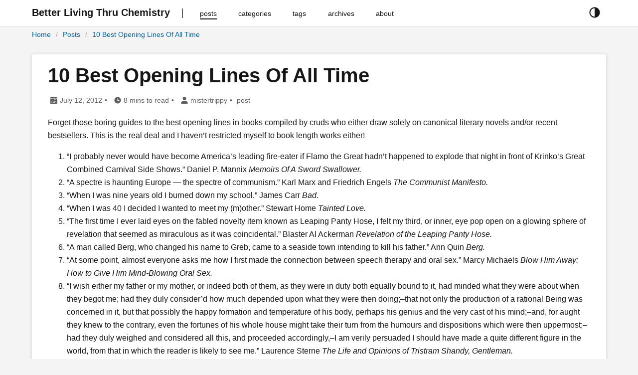

--- FILE ---
content_type: text/html
request_url: https://blog.stewarthomesociety.org/2012/07/12/10-best-opening-lines-of-all-time/
body_size: 10507
content:
<!DOCTYPE html>
<html
 lang="en-gb"
  prefix="og: http://ogp.me/ns# fb: http://ogp.me/ns/fb#"
>
  



  
  


<head lang="en-gb">
  <meta charset="utf-8" />
  <meta http-equiv="X-UA-Compatible" content="IE=edge,chrome=1" />
  <meta name="HandheldFriendly" content="True" />
  <meta name="MobileOptimized" content="320" />
  <meta name="viewport" content="width=device-width, initial-scale=1" />
  <meta name="color-scheme" content="dark light">
  <meta name="description" content="Forget those boring guides to the best opening lines in books compiled by cruds who either draw solely on canonical literary novels and/or recent bestsellers. This is the real deal and I haven’t restricted myself to book length works either!
 “I probably never would have become America’s leading fire-eater if Flamo the Great hadn’t happened to explode that night in front of Krinko’s Great Combined Carnival Side Shows.” Daniel P. Mannix Memoirs Of A Sword Swallower. “A spectre is haunting Europe — the spectre of communism.” Karl Marx and Friedrich Engels The Communist Manifesto. “When I was nine years old I burned down my school." />
  <meta name="author" content="mistertrippy">
  <meta name="keywords" content="Al Ackerman, Alain Robbe-Grillet, Ann Quin, Bad, Berg, Blow Him Away, blowjobs, Daniel P. Mannix, Friedrich Engels, George Griffith, James Carr, Jealousy, Karl Marx, Laurence Sterne, Marcy Michaels, Memoirs Of A Sword Swallower, opening lines, oral sex, Revelation of the Leaping Panty Hose, speech therapy, Stewart Home, Tainted Love, The Angel of the Revolution, The Communist Manifesto, Tristram Shandy">
  <title>10 Best Opening Lines Of All Time | Better Living Thru Chemistry</title>
  <link rel="canonical" href="https://blog.stewarthomesociety.org/2012/07/12/10-best-opening-lines-of-all-time/" />
  

  
  <meta property="og:type" content="article" />
  <meta property="og:description" content="Forget those boring guides to the best opening lines in books compiled by cruds who either draw solely on canonical literary novels and/or recent bestsellers. This is the real deal and I haven’t restricted myself to book length works either!
 “I probably never would have become America’s leading fire-eater if Flamo the Great hadn’t happened to explode that night in front of Krinko’s Great Combined Carnival Side Shows.” Daniel P. Mannix Memoirs Of A Sword Swallower. “A spectre is haunting Europe — the spectre of communism.” Karl Marx and Friedrich Engels The Communist Manifesto. “When I was nine years old I burned down my school." />
  <meta property="og:title" content="10 Best Opening Lines Of All Time" />
  <meta property="og:site_name" content="Better Living Thru Chemistry" />
  <meta property="og:image:type" content="image/jpeg" />
  <meta property="og:url" content="https://blog.stewarthomesociety.org/2012/07/12/10-best-opening-lines-of-all-time/" />
  <meta property="og:locale" content="en-gb" />

  
    <meta property="article:published_time" content="2012-07-12" />
    <meta property="article:modified_time" content="2012-07-12" />
     
      <meta property="article:tag" content="Al Ackerman" />
    
      <meta property="article:tag" content="Alain Robbe-Grillet" />
    
      <meta property="article:tag" content="Ann Quin" />
    
      <meta property="article:tag" content="Bad" />
    
      <meta property="article:tag" content="Berg" />
     
  

  
  <meta name="twitter:card" content="summary" />
  <meta name="twitter:title" content="10 Best Opening Lines Of All Time | Better Living Thru Chemistry" />
  <meta name="twitter:description" content="Forget those boring guides to the best opening lines in books compiled by cruds who either draw solely on canonical literary novels and/or recent bestsellers. This is the real deal and I haven’t restricted myself to book length works either!
 “I probably never would have become America’s leading fire-eater if Flamo the Great hadn’t happened to explode that night in front of Krinko’s Great Combined Carnival Side Shows.” Daniel P. Mannix Memoirs Of A Sword Swallower. “A spectre is haunting Europe — the spectre of communism.” Karl Marx and Friedrich Engels The Communist Manifesto. “When I was nine years old I burned down my school." />
  <meta name="twitter:domain" content="https://blog.stewarthomesociety.org/2012/07/12/10-best-opening-lines-of-all-time/" />

  
  
  
  
  

  
  <link rel="stylesheet" href="//cdn.jsdelivr.net/npm/modern-normalize@1.0.0/modern-normalize.min.css">

  
  
  

  

  
    
    <link rel="stylesheet" href="https://blog.stewarthomesociety.org/style.min.c960935d8d4f104620049788ddc6687727237973b8603ffd305918dd3c5e9535.css" integrity="sha256-yWCTXY1PEEYgBJeI3cZodycjeXO4YD/9MFkY3TxelTU=" rel="preload stylesheet" as="style"/>
  

  
  
    
  
</head>

  <body>
    <script>
  const currentTheme = window.localStorage.getItem('theme')
  if (currentTheme === "dark") {
    document.body.classList.toggle("theme-dark");
  } else if (currentTheme == "light") {
    document.body.classList.toggle("theme-light");
  }
</script>
<header id="header">
  <div class="row">
    <div class="container has-padding nav">
      <button id="navbar-toggler" class="navbar-button" aria-hidden="true">











<svg xmlns='http://www.w3.org/2000/svg' class='ionicon' viewBox='0 0 512 512'><path d='M64 384h384v-42.67H64zm0-106.67h384v-42.66H64zM64 128v42.67h384V128z'/></svg>





</button>
      <div class="navbar-brand">
        <a class="logo navbar-button" href="https://blog.stewarthomesociety.org/" title="Better Living Thru Chemistry">
          <span>Better Living Thru Chemistry</span>
        </a>
      </div>
      <nav class="navbar" role="navigation">
        <ul>
          
          
            <li class="nav-bar-item active">
              <a class="nav-link navbar-button" href="/posts/" title="posts">
                <span>posts</span>
              </a>
            </li>
          
            <li class="nav-bar-item">
              <a class="nav-link navbar-button" href="/categories/" title="categories">
                <span>categories</span>
              </a>
            </li>
          
            <li class="nav-bar-item">
              <a class="nav-link navbar-button" href="/tags/" title="tags">
                <span>tags</span>
              </a>
            </li>
          
            <li class="nav-bar-item">
              <a class="nav-link navbar-button" href="/archives/" title="archives">
                <span>archives</span>
              </a>
            </li>
          
            <li class="nav-bar-item">
              <a class="nav-link navbar-button" href="/about/" title="about">
                <span>about</span>
              </a>
            </li>
          
        </ul>
      </nav>
      <div class="theme-selector">
        <button class="button is-text" id="theme-selector-button" title="toggle theme">
          <span class="label icon">





<svg xmlns='http://www.w3.org/2000/svg' class='ionicon' viewBox='0 0 512 512'><path d='M256 32C132.29 32 32 132.29 32 256s100.29 224 224 224 224-100.29 224-224S379.71 32 256 32zM128.72 383.28A180 180 0 01256 76v360a178.82 178.82 0 01-127.28-52.72z'/></svg>











</span>
        </button>
      </div>
    </div>
    <div class="container has-padding">
      <div class="breadcrumb">
        
<ol  class="breadcrumb-nav">
  

  

  

<li >
  <a href="https://blog.stewarthomesociety.org/">Home</a>
</li>


<li >
  <a href="https://blog.stewarthomesociety.org/posts/">Posts</a>
</li>


<li class="active">
  <a href="https://blog.stewarthomesociety.org/2012/07/12/10-best-opening-lines-of-all-time/">10 Best Opening Lines Of All Time</a>
</li>

</ol>




      </div>
    </div>
  </div>
</header>

    

<main id="main">
  <div class="container has-padding">
    <div class="article-card post single">
      <h1 class="title">10 Best Opening Lines Of All Time</h1>
      <div class="post-info">
        <span>



<svg xmlns='http://www.w3.org/2000/svg' class='ionicon' viewBox='0 0 512 512'><path d='M32 456a24 24 0 0024 24h400a24 24 0 0024-24V176H32zm320-244a4 4 0 014-4h40a4 4 0 014 4v40a4 4 0 01-4 4h-40a4 4 0 01-4-4zm0 80a4 4 0 014-4h40a4 4 0 014 4v40a4 4 0 01-4 4h-40a4 4 0 01-4-4zm-80-80a4 4 0 014-4h40a4 4 0 014 4v40a4 4 0 01-4 4h-40a4 4 0 01-4-4zm0 80a4 4 0 014-4h40a4 4 0 014 4v40a4 4 0 01-4 4h-40a4 4 0 01-4-4zm0 80a4 4 0 014-4h40a4 4 0 014 4v40a4 4 0 01-4 4h-40a4 4 0 01-4-4zm-80-80a4 4 0 014-4h40a4 4 0 014 4v40a4 4 0 01-4 4h-40a4 4 0 01-4-4zm0 80a4 4 0 014-4h40a4 4 0 014 4v40a4 4 0 01-4 4h-40a4 4 0 01-4-4zm-80-80a4 4 0 014-4h40a4 4 0 014 4v40a4 4 0 01-4 4h-40a4 4 0 01-4-4zm0 80a4 4 0 014-4h40a4 4 0 014 4v40a4 4 0 01-4 4h-40a4 4 0 01-4-4zM456 64h-55.92V32h-48v32H159.92V32h-48v32H56a23.8 23.8 0 00-24 23.77V144h448V87.77A23.8 23.8 0 00456 64z'/></svg>













<time datetime=2012-07-12T16:34:02Z class="date">July 12, 2012</time></span>
        <span>
















<svg xmlns='http://www.w3.org/2000/svg' class='ionicon' viewBox='0 0 512 512'><path d='M256 48C141.13 48 48 141.13 48 256c0 114.69 93.32 208 208 208 114.86 0 208-93.14 208-208 0-114.69-93.31-208-208-208zm108 240H244a4 4 0 01-4-4V116a4 4 0 014-4h24a4 4 0 014 4v140h92a4 4 0 014 4v24a4 4 0 01-4 4z'/></svg>
8 mins to read</span>
        
          <span>












<svg xmlns='http://www.w3.org/2000/svg' class='ionicon' viewBox='0 0 512 512'><path d='M256 256a112 112 0 10-112-112 112 112 0 00112 112zm0 32c-69.42 0-208 42.88-208 128v64h416v-64c0-85.12-138.58-128-208-128z'/></svg>




mistertrippy</span>
        
        
        
          <span>post </span>
        
      </div>
      <article class="post-entry content">
        <p>Forget those boring guides to the best opening lines in books compiled by cruds who either draw solely on canonical literary novels and/or recent bestsellers. This is the real deal and I haven’t restricted myself to book length works either!</p>
<ol>
<li>“I probably never would have become America’s leading fire-eater if Flamo the Great hadn’t happened to explode that night in front of Krinko’s Great Combined Carnival Side Shows.” Daniel P. Mannix <em>Memoirs Of A Sword Swallower.</em></li>
<li>“A spectre is haunting Europe — the spectre of communism.” Karl Marx and Friedrich Engels <em>The Communist Manifesto.</em></li>
<li>“When I was nine years old I burned down my school.” James Carr <em>Bad.</em></li>
<li>“When I was 40 I decided I wanted to meet my (m)other.” Stewart Home <em>Tainted Love.</em></li>
<li>“The first time I ever laid eyes on the fabled novelty item known as Leaping Panty Hose, I felt my third, or inner, eye pop open on a glowing sphere of revelation that seemed as miraculous as it was coincidental.” Blaster Al Ackerman <em>Revelation of the Leaping Panty Hose.</em></li>
<li>“A man called Berg, who changed his name to Greb, came to a seaside town intending to kill his father.” Ann Quin <em>Berg.</em></li>
<li>“At some point, almost everyone asks me how I first made the connection between speech therapy and oral sex.” Marcy Michaels <em>Blow Him Away: How to Give Him Mind-Blowing Oral Sex.</em></li>
<li>“I wish either my father or my mother, or indeed both of them, as they were in duty both equally bound to it, had minded what they were about when they begot me; had they duly consider’d how much depended upon what they were then doing;–that not only the production of a rational Being was concerned in it, but that possibly the happy formation and temperature of his body, perhaps his genius and the very cast of his mind;–and, for aught they knew to the contrary, even the fortunes of his whole house might take their turn from the humours and dispositions which were then uppermost;–had they duly weighed and considered all this, and proceeded accordingly,–I am verily persuaded I should have made a quite different figure in the world, from that in which the reader is likely to see me.” Laurence Sterne <em>The Life and Opinions of Tristram Shandy, Gentleman.</em></li>
<li>“Now the shadow of the column – the column that supports the south-west corner of the roof – divides the corresponding corner of the veranda into two equal parts.” Alain Robbe-Grillet <em>Jealousy.</em></li>
<li>” ‘Victory! It flies! I am master of the Powers of the Air at last!’ They were strange words to be uttered, as they were, by a pale, haggard, half-starved looking young fellow in a dingy, comfortless room on the top floor of a South London tenement-house; and yet there was a triumphant ring in his voice, and a clear, bright flush on his thin cheeks that spoke at least for his own absolute belief in their truth. ” George Griffith <em>The Angel of the Revolution.</em><br>
And while you’re at it don’t forget to check – <a href="http://www.stewarthomesociety.org/" target="_blank" rel="noopener noreferrer"><a href="http://www.stewarthomesociety.org">www.stewarthomesociety.org</a></a> – you know it makes (no) sense!</li>
</ol>
<h2 id="comments">Comments</h2>
<h3 id="comment-by-boz-boswell-on-2012-07-12-180420-0000">Comment by Boz Boswell on 2012-07-12 18:04:20 +0000</h3>
<p>I used to sell books all over the country from the back of a mobile library van. It was a shit job that could’ve been great. What saved it from being completely unbearable was an audiobook of Mannix’ ‘Memoirs Of A Sword Swallower’ that I’d play over and over again. GREAT opening line.</p>
<h3 id="comment-by-lucy-johnson-on-2012-07-12-182053-0000">Comment by Lucy Johnson on 2012-07-12 18:20:53 +0000</h3>
<p>They are good ones. Also my prize winning effort for The Norfolk Fire Bridage ‘Aunt Mary had always been a bit-lackadaisical’. Concerns a short story where Aunt Mary burnt the house down. Won me 25 quid! As I was a penniless provincial child this was riches!</p>
<h3 id="comment-by-boz-boswell-on-2012-07-12-183633-0000">Comment by Boz Boswell on 2012-07-12 18:36:33 +0000</h3>
<p>There were two other cassettes on heavy rotation, the BBC audiobook of Victorian and Edwardian letters to The Shooting Times and a compilation tape of Canray Fontenot. I can’t remember the opening lines from those, though…</p>
<h3 id="comment-by-mistertrippy-on-2012-07-12-193744-0000">Comment by mistertrippy on 2012-07-12 19:37:44 +0000</h3>
<p>And everyone will have their own list of best opening lines…. If I put one together again tomorrow it would probably be different – although I think you’d always have to include <em>Memoirs Of A Sword Swallower</em> and of course <em>Blow Him Away,</em> what an opening line for a guide to giving better blow jobs!</p>
<h3 id="comment-by-boz-boswell-on-2012-07-12-204418-0000">Comment by Boz Boswell on 2012-07-12 20:44:18 +0000</h3>
<p>I read a speech/therapy/pronunciation guide once that pointed out how geographical and climatic (sp?) differences effected peoples’ speech and accent patterns… I wonder if it effects their oral delivery in other ways..?</p>
<h3 id="comment-by-mistertrippy-on-2012-07-12-213036-0000">Comment by mistertrippy on 2012-07-12 21:30:36 +0000</h3>
<p>We’ll have to dream up an opening line for a book of regional differences in oral sex according to speech pattern! Maybe even write the whole book!</p>
<h3 id="comment-by-boz-boswell-on-2012-07-12-220146-0000">Comment by Boz Boswell on 2012-07-12 22:01:46 +0000</h3>
<p>“At some point, almost everyone asks me how I first made the connection between Glam Rock and genital chafing.”<br>
I’m thinking Brummies might be having the best oral sex… And a Geordie nosh might be quite painful. I’m booking a holiday in Durban…</p>
<h3 id="comment-by-lucy-johnson-on-2012-07-12-221617-0000">Comment by Lucy Johnson on 2012-07-12 22:16:17 +0000</h3>
<p>Why re Midlanders?</p>
<h3 id="comment-by-boz-boswell-on-2012-07-12-225308-0000">Comment by Boz Boswell on 2012-07-12 22:53:08 +0000</h3>
<p>Muted plosives, lots of palate-action, long modulated vowels… PHWOOOOAR!Any language with a lot of Qs and Xs is alright by me.</p>
<h3 id="comment-by-willie-small-on-2012-07-12-233022-0000">Comment by Willie Small on 2012-07-12 23:30:22 +0000</h3>
<p>If people are gonna rewrite these opening lines as Boz Boswell does above for Blow Him Away, then I’ll contributed this for The Cyber Manifesto: “A spectre is haunting the blogosphere — the spectre of onanism.”</p>
<h3 id="comment-by-mark-massive-on-2012-07-13-143213-0000">Comment by Mark Massive on 2012-07-13 14:32:13 +0000</h3>
<p>“A man called Small, who changed his name to Huge, came online intending to find a cybersex partner.”</p>
<h3 id="comment-by-marilyn-chambers-on-2012-07-13-153647-0000">Comment by Marilyn Chambers on 2012-07-13 15:36:47 +0000</h3>
<p>“I probably never would have become America’s leading pork sword swallower if Linda Lovelace hadn’t happened to choke that night on Dave Zack’s clam-supreme surprise – which surprises all of those who eat it when they discover they’ve caught botulism: after consuming this dish I went around for several days thinking I was a train and going ‘toot toot – but unlike Linda Lovelace that didn’t stop me playing a leading role in several porn features.”</p>
<h3 id="comment-by-faye-wilson-on-2012-07-13-163413-0000">Comment by Faye Wilson on 2012-07-13 16:34:13 +0000</h3>
<p>“When I was nine years old I burned my bra – it was no loss because I had yet to develop any boobsl.”</p>
<h3 id="comment-by-neil-strauss-on-2012-07-13-165710-0000">Comment by Neil Strauss on 2012-07-13 16:57:10 +0000</h3>
<p>The best opening line is the one that gets you the boy or girl. I often go up to women and say: “If your hair was a different colour you’d be really beautiful!” Another standby I use on women with bleached hair hanging out with an alpha male is to go up to them and spit: “If you had a more intelligent companion then people wouldn’t think you’re a dumb blonde because despite him (jerk thumb at alpha male) I can see you’re quite intelligent.” For women with non-blonde hair I often use: “They say opposites attract but hanging out with that dipshit (jerk thumb at alpha male) is really taking this to extremes.”</p>
<h3 id="comment-by-the-man-in-the-iron-mask-on-2012-07-13-172308-0000">Comment by The Man in the Iron Mask on 2012-07-13 17:23:08 +0000</h3>
<p>‘Do not hang your dildo at the foot of your bed. Such instruments belong under the bolster’ – Pierre Louys.</p>
<h3 id="comment-by-christopher-nosnibor-on-2012-07-13-173547-0000">Comment by Christopher Nosnibor on 2012-07-13 17:35:47 +0000</h3>
<p>Some cracker sin there, from some books I’ve read and others I haven’t, but all of which pummel the crap out of the usual Dickens yawns.<br>
I intend to open my next 5 novels with the same santence. I just need to cook up a doozer… or one so lousy that it will become funnier and more frustrating each time…</p>
<h3 id="comment-by-mistertrippy-on-2012-07-13-225113-0000">Comment by mistertrippy on 2012-07-13 22:51:13 +0000</h3>
<p>Yes if only I’d had the foresight to start all my books with the same sentence but it just isn’t the sort of thing you think of when you start out writing at length in your twenties…. you’re still too young and foolish…<br>
@ The Man In The Iron Mask – That’s a great opener from Pierre Louys. It also might work surprisingly well as an opening shocker in a Premature Ejaculation Solution Guide…</p>
<h3 id="comment-by-the-man-in-the-iron-mask-on-2012-07-14-000434-0000">Comment by The Man in the Iron Mask on 2012-07-14 00:04:34 +0000</h3>
<p>It should have been Louys’s opener but is in fact the third from THE YOUNG GIRL’S HANDBOOK OF GOOD MANNERS.</p>
<h3 id="comment-by-tomaž-hostnik-on-2012-07-14-130011-0000">Comment by Tomaž Hostnik on 2012-07-14 13:00:11 +0000</h3>
<p>My unpublished novel Everyman Awake – which describes the masses finding enlightenment and taking over the functions of the corrupt bankers and politicians – begins with the line: “I love the smell of stale farts in the morning.” This is without doubt the greatest opening line ever written and the book is clearly the best novel of all time.</p>
<h3 id="comment-by-mister-trippy-on-2012-07-14-181438-0000">Comment by MIster Trippy on 2012-07-14 18:14:38 +0000</h3>
<p>“As Stewart Home gave my knob a long hard suck a flash of enlightenment struck – we were two split personalities and all those stretch classes I’d been taking had really paid off because I was now able to fellate myself…” Opening line of your not yet published autobiography Prick!</p>
<h3 id="comment-by-michael-roth-on-2012-07-17-055801-0000">Comment by Michael Roth on 2012-07-17 05:58:01 +0000</h3>
<p>I don’t have a first line for my novel yet as I’ve decided to start with the last line. I only have one word so far – “Pugilist” – as I now have writer’s block.<br>
Otherwise, a fave first line -” Terry Blake didn’t want to get involved in the conversations going on around him.” Defiant Pose</p>
<h3 id="comment-by-michael-roth-on-2012-07-17-060047-0000">Comment by Michael Roth on 2012-07-17 06:00:47 +0000</h3>
<p>@ Neil Strauss – those lines were pure gold. I’ll finally be able to pull some posh birds with lines like those.</p>
<h3 id="comment-by-mistertrippy-on-2012-07-17-144933-0000">Comment by mistertrippy on 2012-07-17 14:49:33 +0000</h3>
<p>Mike maybe you could get over your writer’s block by using a Neil Strauss chat up line as your opener! And “pugilist” is great – just find another eighty thousand words or so that hang really well with it and you’ll have sure-fire hit!</p>

      </article>
    </div>

    
      <div class="meta article-card">
    <div class="row">
      <span class="label">



<svg xmlns='http://www.w3.org/2000/svg' class='ionicon' viewBox='0 0 512 512'><path d='M32 456a24 24 0 0024 24h400a24 24 0 0024-24V176H32zm320-244a4 4 0 014-4h40a4 4 0 014 4v40a4 4 0 01-4 4h-40a4 4 0 01-4-4zm0 80a4 4 0 014-4h40a4 4 0 014 4v40a4 4 0 01-4 4h-40a4 4 0 01-4-4zm-80-80a4 4 0 014-4h40a4 4 0 014 4v40a4 4 0 01-4 4h-40a4 4 0 01-4-4zm0 80a4 4 0 014-4h40a4 4 0 014 4v40a4 4 0 01-4 4h-40a4 4 0 01-4-4zm0 80a4 4 0 014-4h40a4 4 0 014 4v40a4 4 0 01-4 4h-40a4 4 0 01-4-4zm-80-80a4 4 0 014-4h40a4 4 0 014 4v40a4 4 0 01-4 4h-40a4 4 0 01-4-4zm0 80a4 4 0 014-4h40a4 4 0 014 4v40a4 4 0 01-4 4h-40a4 4 0 01-4-4zm-80-80a4 4 0 014-4h40a4 4 0 014 4v40a4 4 0 01-4 4h-40a4 4 0 01-4-4zm0 80a4 4 0 014-4h40a4 4 0 014 4v40a4 4 0 01-4 4h-40a4 4 0 01-4-4zM456 64h-55.92V32h-48v32H159.92V32h-48v32H56a23.8 23.8 0 00-24 23.77V144h448V87.77A23.8 23.8 0 00456 64z'/></svg>













Published At</span><time>2012-07-12 17:34 BST</time>
      
    </div>

    
      <div class="row">
        <span class="label">













<svg xmlns='http://www.w3.org/2000/svg' class='ionicon' viewBox='0 0 512 512'><path d='M288 16L0 304l176 176 288-288V16zm80 128a32 32 0 1132-32 32 32 0 01-32 32z'/><path d='M480 64v144L216.9 471.1 242 496l270-272V64h-32z'/></svg>



Tagged with</span>
        <ul class="tags">
        
          <li class="hashed-tag"><a href="https://blog.stewarthomesociety.org/tags/al-ackerman">Al Ackerman</a></li>
        
          <li class="hashed-tag"><a href="https://blog.stewarthomesociety.org/tags/alain-robbe-grillet">Alain Robbe-Grillet</a></li>
        
          <li class="hashed-tag"><a href="https://blog.stewarthomesociety.org/tags/ann-quin">Ann Quin</a></li>
        
          <li class="hashed-tag"><a href="https://blog.stewarthomesociety.org/tags/bad">Bad</a></li>
        
          <li class="hashed-tag"><a href="https://blog.stewarthomesociety.org/tags/berg">Berg</a></li>
        
          <li class="hashed-tag"><a href="https://blog.stewarthomesociety.org/tags/blow-him-away">Blow Him Away</a></li>
        
          <li class="hashed-tag"><a href="https://blog.stewarthomesociety.org/tags/blowjobs">blowjobs</a></li>
        
          <li class="hashed-tag"><a href="https://blog.stewarthomesociety.org/tags/daniel-p.-mannix">Daniel P. Mannix</a></li>
        
          <li class="hashed-tag"><a href="https://blog.stewarthomesociety.org/tags/friedrich-engels">Friedrich Engels</a></li>
        
          <li class="hashed-tag"><a href="https://blog.stewarthomesociety.org/tags/george-griffith">George Griffith</a></li>
        
          <li class="hashed-tag"><a href="https://blog.stewarthomesociety.org/tags/james-carr">James Carr</a></li>
        
          <li class="hashed-tag"><a href="https://blog.stewarthomesociety.org/tags/jealousy">Jealousy</a></li>
        
          <li class="hashed-tag"><a href="https://blog.stewarthomesociety.org/tags/karl-marx">Karl Marx</a></li>
        
          <li class="hashed-tag"><a href="https://blog.stewarthomesociety.org/tags/laurence-sterne">Laurence Sterne</a></li>
        
          <li class="hashed-tag"><a href="https://blog.stewarthomesociety.org/tags/marcy-michaels">Marcy Michaels</a></li>
        
          <li class="hashed-tag"><a href="https://blog.stewarthomesociety.org/tags/memoirs-of-a-sword-swallower">Memoirs Of A Sword Swallower</a></li>
        
          <li class="hashed-tag"><a href="https://blog.stewarthomesociety.org/tags/opening-lines">opening lines</a></li>
        
          <li class="hashed-tag"><a href="https://blog.stewarthomesociety.org/tags/oral-sex">oral sex</a></li>
        
          <li class="hashed-tag"><a href="https://blog.stewarthomesociety.org/tags/revelation-of-the-leaping-panty-hose">Revelation of the Leaping Panty Hose</a></li>
        
          <li class="hashed-tag"><a href="https://blog.stewarthomesociety.org/tags/speech-therapy">speech therapy</a></li>
        
          <li class="hashed-tag"><a href="https://blog.stewarthomesociety.org/tags/stewart-home">Stewart Home</a></li>
        
          <li class="hashed-tag"><a href="https://blog.stewarthomesociety.org/tags/tainted-love">Tainted Love</a></li>
        
          <li class="hashed-tag"><a href="https://blog.stewarthomesociety.org/tags/the-angel-of-the-revolution">The Angel of the Revolution</a></li>
        
          <li class="hashed-tag"><a href="https://blog.stewarthomesociety.org/tags/the-communist-manifesto">The Communist Manifesto</a></li>
        
          <li class="hashed-tag"><a href="https://blog.stewarthomesociety.org/tags/tristram-shandy">Tristram Shandy</a></li>
        
        </ul>
      </div>
    

    <div class="row social-share">
      <span class="label">















<svg xmlns='http://www.w3.org/2000/svg' class='ionicon' viewBox='0 0 512 512'><path d='M272 176v161h-32V176H92a12 12 0 00-12 12v280a12 12 0 0012 12h328a12 12 0 0012-12V188a12 12 0 00-12-12zM272 92.63l64 64L358.63 134 256 31.37 153.37 134 176 156.63l64-64V176h32V92.63z'/></svg>

Share with</span>
      
      
        
      
      <a
        target="_blank"
        title="share to reddit"
        rel="noopener noreferrer"
        aria-label="share 10 Best Opening Lines Of All Time on reddit"
        href="https://reddit.com/submit?url=https%3a%2f%2fblog.stewarthomesociety.org%2f2012%2f07%2f12%2f10-best-opening-lines-of-all-time%2f&title=10%20Best%20Opening%20Lines%20Of%20All%20Time">
        









<svg xmlns='http://www.w3.org/2000/svg' class='ionicon' viewBox='0 0 512 512' fill="currentColor" stroke="currentColor" stroke-width="10"><path d='M324 256a36 36 0 1036 36 36 36 0 00-36-36z'/><circle cx='188' cy='292' r='36' transform='rotate(-22.5 187.997 291.992)'/><path d='M496 253.77c0-31.19-25.14-56.56-56-56.56a55.72 55.72 0 00-35.61 12.86c-35-23.77-80.78-38.32-129.65-41.27l22-79 66.41 13.2c1.9 26.48 24 47.49 50.65 47.49 28 0 50.78-23 50.78-51.21S441 48 413 48c-19.53 0-36.31 11.19-44.85 28.77l-90-17.89-31.1 109.52-4.63.13c-50.63 2.21-98.34 16.93-134.77 41.53A55.38 55.38 0 0072 197.21c-30.89 0-56 25.37-56 56.56a56.43 56.43 0 0028.11 49.06 98.65 98.65 0 00-.89 13.34c.11 39.74 22.49 77 63 105C146.36 448.77 199.51 464 256 464s109.76-15.23 149.83-42.89c40.53-28 62.85-65.27 62.85-105.06a109.32 109.32 0 00-.84-13.3A56.32 56.32 0 00496 253.77zM414 75a24 24 0 11-24 24 24 24 0 0124-24zM42.72 253.77a29.6 29.6 0 0129.42-29.71 29 29 0 0113.62 3.43c-15.5 14.41-26.93 30.41-34.07 47.68a30.23 30.23 0 01-8.97-21.4zM390.82 399c-35.74 24.59-83.6 38.14-134.77 38.14S157 423.61 121.29 399c-33-22.79-51.24-52.26-51.24-83A78.5 78.5 0 0175 288.72c5.68-15.74 16.16-30.48 31.15-43.79a155.17 155.17 0 0114.76-11.53l.3-.21.24-.17c35.72-24.52 83.52-38 134.61-38s98.9 13.51 134.62 38l.23.17.34.25A156.57 156.57 0 01406 244.92c15 13.32 25.48 28.05 31.16 43.81a85.44 85.44 0 014.31 17.67 77.29 77.29 0 01.6 9.65c-.01 30.72-18.21 60.19-51.25 82.95zm69.6-123.92c-7.13-17.28-18.56-33.29-34.07-47.72A29.09 29.09 0 01440 224a29.59 29.59 0 0129.41 29.71 30.07 30.07 0 01-8.99 21.39z'/><path d='M323.23 362.22c-.25.25-25.56 26.07-67.15 26.27-42-.2-66.28-25.23-67.31-26.27a4.14 4.14 0 00-5.83 0l-13.7 13.47a4.15 4.15 0 000 5.89c3.4 3.4 34.7 34.23 86.78 34.45 51.94-.22 83.38-31.05 86.78-34.45a4.16 4.16 0 000-5.9l-13.71-13.47a4.13 4.13 0 00-5.81 0z'/></svg>








      </a>
      <a
        target="_blank" 
        title="share to twitter"
        rel="noopener noreferrer"
        aria-label="share 10 Best Opening Lines Of All Time on twitter"
        href="https://twitter.com/intent/tweet/?text=10%20Best%20Opening%20Lines%20Of%20All%20Time&amp;url=https%3a%2f%2fblog.stewarthomesociety.org%2f2012%2f07%2f12%2f10-best-opening-lines-of-all-time%2f&amp;hashtags=Al%20Ackerman%2cAlain%20Robbe-Grillet%2cAnn%20Quin%2cBad%2cBerg%2cBlow%20Him%20Away%2cblowjobs%2cDaniel%20P.%20Mannix%2cFriedrich%20Engels%2cGeorge%20Griffith%2cJames%20Carr%2cJealousy%2cKarl%20Marx%2cLaurence%20Sterne%2cMarcy%20Michaels%2cMemoirs%20Of%20A%20Sword%20Swallower%2copening%20lines%2coral%20sex%2cRevelation%20of%20the%20Leaping%20Panty%20Hose%2cspeech%20therapy%2cStewart%20Home%2cTainted%20Love%2cThe%20Angel%20of%20the%20Revolution%2cThe%20Communist%20Manifesto%2cTristram%20Shandy">
        










<svg class="ionicon" xmlns="http://www.w3.org/2000/svg" viewBox="0 0 24 24" style="fill:none;" stroke="currentColor" stroke-width="2"><path d="M23 3a10.9 10.9 0 0 1-3.14 1.53 4.48 4.48 0 0 0-7.86 3v1A10.66 10.66 0 0 1 3 4s-4 9 5 13a11.64 11.64 0 0 1-7 2c9 5 20 0 20-11.5a4.5 4.5 0 0 0-.08-.83A7.72 7.72 0 0 0 23 3z"></path></svg>







      </a>
      <a
        target="_blank"
        title="share to facebook"
        rel="noopener noreferrer"
        aria-label="share 10 Best Opening Lines Of All Time on facebook"
        href="https://facebook.com/sharer/sharer.php?u=https%3a%2f%2fblog.stewarthomesociety.org%2f2012%2f07%2f12%2f10-best-opening-lines-of-all-time%2f">
        








<svg xmlns="http://www.w3.org/2000/svg" class="ionicon" viewBox="0 0 24 24" style="fill:none;" stroke="currentColor" stroke-width="2" stroke-linecap="round" stroke-linejoin="round" class="feather feather-facebook"><path d="M18 2h-3a5 5 0 0 0-5 5v3H7v4h3v8h4v-8h3l1-4h-4V7a1 1 0 0 1 1-1h3z"></path></svg>









      </a>
    </div>

    
</div>

    

    

  </div>
</main>

    <footer id="footer">
  <div class="container has-padding is-flex">
    <ul class="links">
      
      <li>
        
        <a rel="nofollow" target="_blank" href="https://twitter.com/stewarthome1" title="Twitter">Twitter</a>
      </li>
      
      <li>
        <a class="nav-link navbar-button" href="https://blog.stewarthomesociety.org/index.xml" type="application/rss+xml">RSS</a>
      </li>
      <li>
        <a
          rel="nofollow"
          target="_blank"
          href="https://github.com/wayjam/hugo-theme-fluency"
          title="using Hugo theme fluency">
          Theme Fluency
        </a>
      </li>
      <li>
        <a rel="nofollow" target="_blank" href="https://gohugo.io" title="Built with hugo">Built with Hugo</a>
      </li>
    </ul>
    <div class="copyright">
       &copy; 2022 Better Living Thru Chemistry
      
    </div>
  </div>
</footer>

<script>
    window.FluencyCopyIcon = '\r\n\r\n\r\n\r\n\r\n\r\n\r\n\u003csvg xmlns=\u0027http:\/\/www.w3.org\/2000\/svg\u0027 class=\u0027ionicon\u0027 viewBox=\u00270 0 512 512\u0027\u003e\u003crect x=\u0027128\u0027 y=\u0027128\u0027 width=\u0027336\u0027 height=\u0027336\u0027 rx=\u002757\u0027 ry=\u002757\u0027 stroke-linejoin=\u0027round\u0027 class=\u0027ionicon-fill-none ionicon-stroke-width\u0027\/\u003e\u003cpath d=\u0027M383.5 128l.5-24a56.16 56.16 0 00-56-56H112a64.19 64.19 0 00-64 64v216a56.16 56.16 0 0056 56h24\u0027 stroke-linecap=\u0027round\u0027 stroke-linejoin=\u0027round\u0027 class=\u0027ionicon-fill-none ionicon-stroke-width\u0027\/\u003e\u003c\/svg\u003e\r\n\r\n\r\n\r\n\r\n\r\n\r\n\r\n\r\n\r\n\r\n'
</script>


<script defer src="https://blog.stewarthomesociety.org/js/main.min.7685c4d03abca7fd02a772a2e64c7a8aa3a7031024bbab70a17975e8928cb004.js" integrity="sha256-doXE0Dq8p/0Cp3Ki5kx6iqOnAxAku6twoXl16JKMsAQ=" crossorigin="anonymous" async></script>


    <link
  rel="stylesheet"
  href="https://cdn.jsdelivr.net/npm/katex@0.12.0/dist/katex.min.css"
  integrity="sha384-AfEj0r4/OFrOo5t7NnNe46zW/tFgW6x/bCJG8FqQCEo3+Aro6EYUG4+cU+KJWu/X"
  crossorigin="anonymous"
/>


<script
  defer
  src="https://cdn.jsdelivr.net/npm/katex@0.12.0/dist/katex.min.js"
  integrity="sha384-g7c+Jr9ZivxKLnZTDUhnkOnsh30B4H0rpLUpJ4jAIKs4fnJI+sEnkvrMWph2EDg4"
  crossorigin="anonymous"
></script>


<script
  defer
  src="https://cdn.jsdelivr.net/npm/katex@0.12.0/dist/contrib/auto-render.min.js"
  integrity="sha384-mll67QQFJfxn0IYznZYonOWZ644AWYC+Pt2cHqMaRhXVrursRwvLnLaebdGIlYNa"
  crossorigin="anonymous"
  onload="renderMathInElement(document.body);"
></script>



<noscript>
<style type=text/css>#theme-selector-button{display:none}</style>
</noscript>




  </body>
</html>
